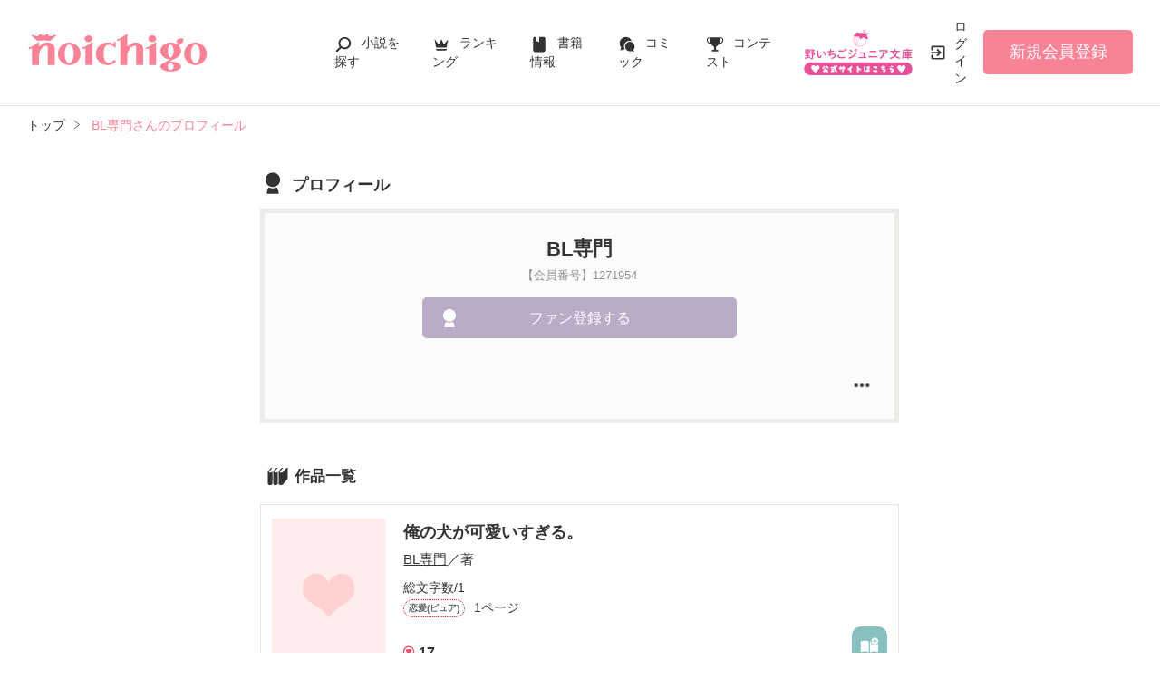

--- FILE ---
content_type: text/html; charset=utf-8
request_url: https://www.google.com/recaptcha/api2/aframe
body_size: 149
content:
<!DOCTYPE HTML><html><head><meta http-equiv="content-type" content="text/html; charset=UTF-8"></head><body><script nonce="KH7hjXnn3ORk_TENdAS3tg">/** Anti-fraud and anti-abuse applications only. See google.com/recaptcha */ try{var clients={'sodar':'https://pagead2.googlesyndication.com/pagead/sodar?'};window.addEventListener("message",function(a){try{if(a.source===window.parent){var b=JSON.parse(a.data);var c=clients[b['id']];if(c){var d=document.createElement('img');d.src=c+b['params']+'&rc='+(localStorage.getItem("rc::a")?sessionStorage.getItem("rc::b"):"");window.document.body.appendChild(d);sessionStorage.setItem("rc::e",parseInt(sessionStorage.getItem("rc::e")||0)+1);localStorage.setItem("rc::h",'1765586540062');}}}catch(b){}});window.parent.postMessage("_grecaptcha_ready", "*");}catch(b){}</script></body></html>

--- FILE ---
content_type: image/svg+xml
request_url: https://www.no-ichigo.jp/assets/1.0.761/img/common/search.svg
body_size: 324
content:
<?xml version="1.0" encoding="utf-8"?>
<!-- Generator: Adobe Illustrator 23.1.0, SVG Export Plug-In . SVG Version: 6.00 Build 0)  -->
<svg version="1.1" id="レイヤー_1" xmlns="http://www.w3.org/2000/svg" xmlns:xlink="http://www.w3.org/1999/xlink" x="0px"
	 y="0px" viewBox="0 0 32 32" style="enable-background:new 0 0 32 32;" xml:space="preserve">
<style type="text/css">
	.st0{fill:#333333;}
</style>
<path class="st0" d="M18.1,3c-6,0-10.9,4.8-10.9,10.8c0,2.4,0.8,4.7,2.2,6.5l-5.9,5.9c-0.7,0.7-0.7,1.8,0,2.4c0.7,0.7,1.8,0.7,2.5,0
	l6-5.9c1.8,1.2,3.9,1.9,6.2,1.9c6,0,10.9-4.8,10.9-10.8C29,7.8,24.1,3,18.1,3z M18.1,21.4c-4.3,0-7.7-3.4-7.7-7.7
	c0-4.2,3.5-7.7,7.7-7.7c4.3,0,7.7,3.4,7.7,7.7C25.9,18,22.4,21.4,18.1,21.4z"/>
</svg>


--- FILE ---
content_type: image/svg+xml
request_url: https://www.no-ichigo.jp/assets/1.0.761/img/logo.svg
body_size: 4979
content:
<?xml version="1.0" encoding="utf-8"?>
<!-- Generator: Adobe Illustrator 27.9.0, SVG Export Plug-In . SVG Version: 6.00 Build 0)  -->
<svg version="1.1" id="レイヤー_1" xmlns="http://www.w3.org/2000/svg" xmlns:xlink="http://www.w3.org/1999/xlink" x="0px"
	 y="0px" viewBox="0 0 435.1 109.1" style="enable-background:new 0 0 435.1 109.1;" xml:space="preserve">
<style type="text/css">
	.st0{fill:#FA8296;}
</style>
<path class="st0" d="M100.9,30.5c-15,0-27.2,12.2-27.2,27.2S86,84.9,100.9,84.9s27.2-12.2,27.2-27.2S115.9,30.5,100.9,30.5z
	 M100.9,80.3c-6,0-10.9-10.1-10.9-22.6s4.9-22.6,10.9-22.6c6,0,10.9,10.1,10.9,22.6S106.9,80.3,100.9,80.3z M147.1,13.2
	c-5.1,0-9.3,3.7-9.3,8.2s4.2,8.2,9.3,8.2s9.3-3.7,9.3-8.2S152.2,13.2,147.1,13.2z M156,29.5c-0.1,0-0.2-0.1-0.3-0.1
	c-0.1,0-0.3,0-0.4,0.1c-3.6,2.8-7.5,5.4-11,7.6c-3.4,2.1-7.5,4.6-11.4,4.9c-0.3,0-0.6,0.3-0.6,0.7l0,3c0,0.2,0.1,0.4,0.2,0.5
	c0.1,0.1,0.3,0.2,0.4,0.2c0,0,0.1,0,0.1,0c2.3-0.4,3.9-1.3,5.6-2.1c0.4-0.2,0.7-0.4,1.2-0.6v40.3c0,0.4,0.3,0.7,0.7,0.7h15.2
	c0.4,0,0.7-0.3,0.7-0.7l0-54C156.3,29.9,156.2,29.7,156,29.5z M54.4,31.2c-1.8-0.5-3.8-0.8-5.8-0.8c-1,0-2,0.1-2.9,0.2
	c-0.9,0.1-1.7,0.3-2.5,0.4c-5.5,1.5-10.6,4.7-15.1,9.6l0-10.5c0-0.3-0.1-0.5-0.4-0.6c-0.1,0-0.2-0.1-0.3-0.1c-0.1,0-0.3,0-0.4,0.1
	c-3.6,2.8-7.5,5.4-11,7.6c-3.4,2.1-7.5,4.6-11.4,4.9c-0.3,0-0.6,0.3-0.6,0.7l0,3c0,0.2,0.1,0.4,0.2,0.5c0.1,0.1,0.3,0.2,0.4,0.2
	c0,0,0.1,0,0.1,0c2.3-0.4,3.9-1.3,5.6-2.1c0.4-0.2,0.7-0.4,1.2-0.6v40.3c0,0.4,0.3,0.7,0.7,0.7h15.2c0.4,0,0.7-0.3,0.7-0.7V64.3
	c0-7.9,2.8-15.2,7.8-20.6c1.2-1.3,2.4-2.4,3.7-3.3c1.6-1,4.1-2.1,6.2-2.1c1.1,0,2,0.3,2.6,0.9c0.8,1,1.1,2.2,1.2,4.5v40.5
	c0,0.4,0.3,0.7,0.7,0.7h15.2c0.4,0,0.7-0.3,0.7-0.7V45.2c0-1.7-0.2-3.1-0.6-4.3C63.5,35,58.4,32.4,54.4,31.2z M68.2,12
	c-0.1,0-0.3,0-0.4,0.1l-10.2,2.8c-0.5,0.1-1.1,0.2-1.6,0.2c-2.1,0-4-1-5.1-2.8l-1.5-2.3c-0.2-0.4-0.7-0.6-1.1-0.6
	c-0.3,0-0.6,0.1-0.8,0.3l-4.2,3c-1,0.7-2.3,1.1-3.5,1.1c-1.3,0-2.5-0.4-3.5-1.1l-4.2-3c-0.2-0.2-0.5-0.3-0.8-0.3
	c-0.5,0-0.9,0.2-1.1,0.6l-1.5,2.3c-1.1,1.7-3,2.8-5.1,2.8c-0.5,0-1.1-0.1-1.6-0.2L12,12.1c-0.1,0-0.3-0.1-0.4-0.1
	c-0.6,0-1,0.3-1.2,0.9c-0.2,0.5-0.1,1.1,0.4,1.5l13.6,11.9c0.1,0.1,0.3,0.2,0.4,0.2c0,0,0.1,0,0.1,0l3.1-0.4
	c3.9-0.5,7.8-0.8,11.7-0.8c3.5,0,7.1,0.2,10.6,0.6c0,0,4.7,0.5,4.7,0.5c0.2,0,0.3-0.1,0.4-0.2l13.6-11.9c0.4-0.4,0.6-1,0.4-1.5
	C69.3,12.4,68.8,12,68.2,12z M300.2,13.2c-5.1,0-9.3,3.7-9.3,8.2s4.2,8.2,9.3,8.2s9.3-3.7,9.3-8.2S305.3,13.2,300.2,13.2z
	 M210.2,72.6c-0.1-0.1-0.3-0.2-0.5-0.2c-0.2,0-0.4,0.1-0.5,0.2c-3.3,3.6-7.2,5.8-11.5,6.6c-0.7,0.1-1.4,0.2-2.1,0.2
	c-0.6,0-1.3-0.1-1.8-0.2c-2.6-0.5-4.8-2-6.5-4.3c-1.1-1.4-1.9-3.2-2.3-5.2c-0.9-3.6-1.3-7.8-1.3-12c0-4.2,0.5-8.4,1.3-12
	c0.4-1.8,1.1-3.4,1.9-4.7c1.5-2.3,4.2-5.2,8.9-5.2l0.7,0c4.3,0.4,7.1,1.7,9.5,3c2,1.3,3.7,2.8,4.9,4.4c0.1,0.2,0.3,0.3,0.5,0.3
	c0.1,0,0.1,0,0.2,0c0.3-0.1,0.5-0.3,0.5-0.6l0.3-13.4c0-0.2-0.1-0.4-0.2-0.5c-0.1-0.1-0.3-0.2-0.5-0.2c0,0-3.3,0.1-3.3,0.1
	c-0.2,0-0.4,0.1-0.5,0.2c-0.1,0.1-0.2,0.3-0.2,0.5l0.2,4.2c-3.2-1.7-8-3.4-14.2-3.4c-2.1,0-4.2,0.2-6.3,0.6
	c-1.3,0.2-2.5,0.5-3.6,0.8c-0.1,0-0.4,0.1-0.4,0.1c-11.1,3.7-18.6,14.1-18.6,25.8c0,13.1,9.3,24.4,22.2,26.7
	c1.3,0.3,3.6,0.6,5.3,0.7c0.3,0,0.7,0,1.1,0c0,0,0,0,0,0c4.2,0,12.4-1.2,19.6-8.9c0.3-0.3,0.2-0.7,0-0.9L210.2,72.6z M369.4,20.2
	c-1.4,0-2.8,0.3-4.3,0.8c-4.7,1.7-7.5,5.3-6.5,8.4c0.7,1.9,2.8,3.1,5.7,3.2c-0.7,0.6-1.3,1.2-2,1.6c-0.6,0.4-1.3,0.8-1.8,0.8
	c-0.1,0-0.3,0-0.5,0c-4.4-2.9-9.9-4.5-15.5-4.5c-13.7,0-24.9,9.1-24.9,20.4c0,11,10.7,20,24,20.4c-2.8,1.3-5.2,2.5-8.1,4.1
	c-1.5,0.8-3.2,1.7-5.2,2.7c-0.1,0.1-0.3,0.2-0.5,0.3c-1.1,0.6-2.1,1.1-3.2,1.7c-4.5,2.2-7,5.2-7,8.3c0,6.7,10.9,11.9,24.9,11.9
	c14,0,24.9-5.2,24.9-11.9c0-6.7-10.9-11.9-24.9-11.9c-0.7,0-1.2,0-1.7,0c-0.3,0-0.7,0-1,0c3.2-2,5.8-3.4,10.3-5.8
	c0.9-0.5,1.9-0.9,2.8-1.2c8.8-3.3,14.4-10.6,14.4-18.5c0-4.9-2.2-9.6-6.1-13.3c4.1-1.7,9.1-6.9,10.6-8.9c1.6-1.7,2.1-3.6,1.6-5.2
	C374.7,21.5,372.4,20.2,369.4,20.2z M344.5,80.3c4,0,7.2,3.6,7.2,8.1s-3.2,8.1-7.2,8.1c-4,0-7.2-3.6-7.2-8.1S340.5,80.3,344.5,80.3z
	 M344.5,66.3c-3.7,0-6.9-7-6.9-15.4c0-8.3,3.2-15.4,6.9-15.4c3.7,0,6.9,7,6.9,15.4C351.4,59.2,348.2,66.3,344.5,66.3z M403.9,30.5
	c-15,0-27.2,12.2-27.2,27.2s12.2,27.2,27.2,27.2c15,0,27.2-12.2,27.2-27.2S418.9,30.5,403.9,30.5z M403.9,80.3
	c-6,0-10.9-10.1-10.9-22.6s4.9-22.6,10.9-22.6s10.9,10.1,10.9,22.6S409.9,80.3,403.9,80.3z M266.5,31.2c-1.8-0.5-3.8-0.8-5.8-0.8
	c-1,0-2,0.1-2.9,0.2c-0.9,0.1-1.7,0.3-2.5,0.4c-5.5,1.5-10.6,4.7-15.1,9.6l0-30.4c0-0.3-0.1-0.5-0.4-0.6c-0.1,0-0.2-0.1-0.3-0.1
	c-0.1,0-0.3,0-0.4,0.1c-3.6,2.8-7.5,5.4-11,7.6c-3.4,2.1-7.5,4.6-11.4,5c-0.3,0-0.6,0.3-0.6,0.7l0,3c0,0.2,0.1,0.4,0.2,0.5
	c0.1,0.1,0.3,0.2,0.4,0.2c0,0,0.1,0,0.1,0c2.3-0.4,3.9-1.3,5.6-2.1c0.4-0.2,0.7-0.4,1.2-0.6v60.2c0,0.4,0.3,0.7,0.7,0.7h15.2
	c0.4,0,0.7-0.3,0.7-0.7V64.3c0-7.9,2.8-15.2,7.8-20.6c1.2-1.3,2.4-2.4,3.7-3.3c1.6-1,4.1-2.1,6.2-2.1c1.1,0,2,0.3,2.6,0.9
	c0.8,1,1.1,2.2,1.2,4.5v40.5c0,0.4,0.3,0.7,0.7,0.7h15.2c0.4,0,0.7-0.3,0.7-0.7V45.2c0-1.7-0.2-3.1-0.6-4.3
	C275.6,35,270.5,32.4,266.5,31.2z M309,29.5c-0.1,0-0.2-0.1-0.3-0.1c-0.1,0-0.3,0-0.4,0.1c-3.6,2.8-7.5,5.4-11,7.6
	c-3.4,2.1-7.5,4.6-11.4,4.9c-0.3,0-0.6,0.3-0.6,0.7l0,3c0,0.2,0.1,0.4,0.2,0.5c0.1,0.1,0.3,0.2,0.4,0.2c0,0,0.1,0,0.1,0
	c2.3-0.4,3.9-1.3,5.6-2.1c0.4-0.2,0.7-0.4,1.2-0.6v40.3c0,0.4,0.3,0.7,0.7,0.7h15.2c0.4,0,0.7-0.3,0.7-0.7l0-54
	C309.4,29.9,309.3,29.7,309,29.5z"/>
</svg>


--- FILE ---
content_type: image/svg+xml
request_url: https://www.no-ichigo.jp/assets/1.0.761/img/common/star.svg
body_size: 75
content:
<?xml version="1.0" encoding="utf-8"?>
<!-- Generator: Adobe Illustrator 23.1.0, SVG Export Plug-In . SVG Version: 6.00 Build 0)  -->
<svg version="1.1" id="レイヤー_1" xmlns="http://www.w3.org/2000/svg" xmlns:xlink="http://www.w3.org/1999/xlink" x="0px"
	 y="0px" viewBox="0 0 32 32" style="enable-background:new 0 0 32 32;" xml:space="preserve">
<style type="text/css">
	.st0{fill:#333333;}
</style>
<path class="st0" d="M16,23l8.2,5l-2.2-9.4l7.3-6.3l-9.6-0.8L16,2.7l-3.7,8.8l-9.6,0.8l7.3,6.3L7.8,28L16,23z"/>
</svg>


--- FILE ---
content_type: application/javascript; charset=utf-8
request_url: https://www.no-ichigo.jp/assets/1.0.761/js/common.min.js
body_size: 1889
content:
!function(e){var t={};function n(o){if(t[o])return t[o].exports;var i=t[o]={i:o,l:!1,exports:{}};return e[o].call(i.exports,i,i.exports,n),i.l=!0,i.exports}n.m=e,n.c=t,n.d=function(e,t,o){n.o(e,t)||Object.defineProperty(e,t,{configurable:!1,enumerable:!0,get:o})},n.n=function(e){var t=e&&e.__esModule?function(){return e.default}:function(){return e};return n.d(t,"a",t),t},n.o=function(e,t){return Object.prototype.hasOwnProperty.call(e,t)},n.p="/",n(n.s=240)}({240:function(e,t,n){e.exports=n(241)},241:function(e,t){$(function(){var e=$(".pagetop a");e.hide(),$(window).on("scroll",function(){$(this).scrollTop()>100?e.fadeIn("fast"):e.fadeOut("fast")}),e.on("click",function(){return $("body,html").animate({scrollTop:0},500),!1}),$(".pagetop a").on("click",function(){var e=$(this).attr("href"),t=$("#"==e||""==e?"html":e).offset().top;return $("body,html").animate({scrollTop:t},400,"swing"),!1}),$("#header").on("click",".headerBtn",function(){$(this).next(".headerNav").is(":animated")||($(this).toggleClass("open"),$(".headerNav").slideToggle())}),$(".headerNav .acd").on("click",function(){$(this).next("ul").is(":animated")||($(this).toggleClass("open"),$(this).next("ul").slideToggle())});var t="";$(window).on("load resize",function(){window.matchMedia("(max-width: 767px)").matches&&"sp"!=t?(t="sp",$(".promotionList .clm").each(function(){$(this).find(".clmB figure").after($(this).find(".name"))}),$(".headerNav").hide(),$(".headerBtn").removeClass("open")):window.matchMedia("(min-width:768px)").matches&&"pc"!=t&&(t="pc",$(".promotionList .clm").each(function(){$(this).find(".clmA .group").after($(this).find(".name"))}),$(".headerNav").show(),$(".headerBtn").removeClass("open"))}),$(window).on("load resize",function(){$(".reviewdtl .part").each(function(e,t){$(this).closest(".reviewdtl.spoiled").length>0||(t.offsetWidth<t.scrollWidth?$(this).closest(".reviewdtl").find(".reviewmore").show():$(this).closest(".reviewdtl").find(".reviewmore").hide())})}),$(document).on("click",".reviewmore .more",function(){var e=$(this);if(!e.closest(".clm").find(".reviewdtl").is(":animated")){e.closest(".clm").find(".all").slideToggle(function(){e.closest(".clm").find(".part").toggle()}),e.toggleClass("close");var t=e.hasClass("close")?"閉じる":e.data("label");e.text(t)}})})}});

--- FILE ---
content_type: application/javascript; charset=utf-8
request_url: https://www.no-ichigo.jp/assets/1.0.761/js/fav-bookmark-list-btn.min.js
body_size: 346
content:
!function(t){var e={};function o(r){if(e[r])return e[r].exports;var n=e[r]={i:r,l:!1,exports:{}};return t[r].call(n.exports,n,n.exports,o),n.l=!0,n.exports}o.m=t,o.c=e,o.d=function(t,e,r){o.o(t,e)||Object.defineProperty(t,e,{configurable:!1,enumerable:!0,get:r})},o.n=function(t){var e=t&&t.__esModule?function(){return t.default}:function(){return t};return o.d(e,"a",e),e},o.o=function(t,e){return Object.prototype.hasOwnProperty.call(t,e)},o.p="/",o(o.s=499)}({499:function(t,e,o){t.exports=o(500)},500:function(t,e){var o=JSON.parse(document.getElementById("route-list").textContent);window.store.commit("routes",o.routes),window.store.commit("assets_version",o.assets_version);var r=window.store;new Vue({el:"#bookmark-lists",store:r})}});

--- FILE ---
content_type: image/svg+xml
request_url: https://www.no-ichigo.jp/assets/1.0.761/img/common/prof_w.svg
body_size: -4
content:
<svg xmlns="http://www.w3.org/2000/svg" viewBox="0 0 32 32"><path d="M16 20.9c5.2 0 9.3-4.1 9.3-9.1S21.1 2.7 16 2.7s-9.3 4.1-9.3 9.1 4.1 9.1 9.3 9.1zm-.1 1.6c-2.2 0-3.9-.6-5.2-1.2-1 1.9-2.1 4.5-2.3 8.1h15.2c-.2-3.5-1.4-6.2-2.5-8.1-1.4.6-3.1 1.2-5.2 1.2z" fill-rule="evenodd" clip-rule="evenodd" fill="#fff"/></svg>

--- FILE ---
content_type: image/svg+xml
request_url: https://www.no-ichigo.jp/assets/1.0.761/img/common/book-shelf.svg
body_size: 1076
content:
<?xml version="1.0" encoding="utf-8"?>
<!-- Generator: Adobe Illustrator 23.1.0, SVG Export Plug-In . SVG Version: 6.00 Build 0)  -->
<svg version="1.1" id="レイヤー_1" xmlns="http://www.w3.org/2000/svg" xmlns:xlink="http://www.w3.org/1999/xlink" x="0px"
	 y="0px" viewBox="0 0 32 32" style="enable-background:new 0 0 32 32;" xml:space="preserve">
<style type="text/css">
	.st0{fill:#333333;}
</style>
<g>
	<path class="st0" d="M16.1,11.3c0-0.4,0-0.8,0.1-1.1l-0.3,0.3c-0.5,0.6-1.8,1-2.9,0.9c-1.1-0.1-1.6-0.7-1.1-1.3L15.8,6
		c0.1-0.1,0.1-0.2,0.1-0.3c0-0.1-0.1-0.2-0.3-0.2H15c-0.2,0-0.4,0.1-0.5,0.2l-3.4,3.4c-0.7,0.7-0.7,1.1-0.7,2.3c0,0.8,0,13.1,0,13.1
		c0,1,1.2,1.8,2.3,1.9c1.1,0.1,2.6-0.3,3.1-0.9l0.3-0.4c-0.1-0.2-0.1-0.4-0.1-0.6L16.1,11.3L16.1,11.3z"/>
	<path class="st0" d="M9.6,11.3c0-0.4,0-0.8,0.1-1.1l-0.3,0.3c-0.5,0.6-1.8,1-2.9,0.9c-1.1-0.1-1.6-0.7-1.1-1.3L9.2,6
		c0.1-0.1,0.1-0.2,0.1-0.3c0-0.1-0.1-0.2-0.3-0.2H8.4c-0.2,0-0.4,0.1-0.5,0.2L4.5,9.2c-0.7,0.7-0.7,1.1-0.7,2.3c0,0.8,0,13.1,0,13.1
		c0,1,1.2,1.8,2.3,1.9c1.1,0.1,2.6-0.3,3.1-0.9l0.3-0.4c-0.1-0.2-0.1-0.4-0.1-0.6C9.6,24.6,9.6,11.3,9.6,11.3z"/>
	<path class="st0" d="M27.9,5.5h-0.7c-0.2,0-0.4,0.1-0.5,0.2l-4.1,4.8c-0.5,0.6-1.8,1-2.9,0.9c-1.1-0.1-1.6-0.7-1.1-1.3L22.4,6
		c0.1-0.1,0.1-0.2,0.1-0.3c0-0.1-0.1-0.2-0.3-0.2h-0.6c-0.2,0-0.4,0.1-0.5,0.2l-3.4,3.4c-0.7,0.7-0.7,1.1-0.7,2.3
		c0,0.8,0,13.1,0,13.1c0,1,1.2,1.8,2.3,1.9c1.1,0.1,2.6-0.3,3.1-0.9l5.1-5.9c0.3-0.4,0.5-0.9,0.5-1.3V5.8C28.1,5.7,28,5.5,27.9,5.5z
		"/>
</g>
</svg>
